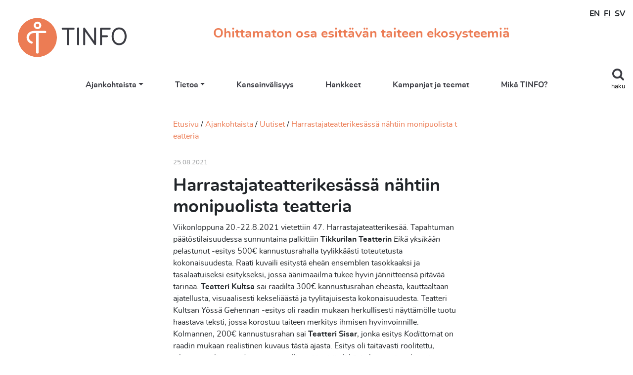

--- FILE ---
content_type: text/html; charset=UTF-8
request_url: https://www.tinfo.fi/fi/Harrastajateatterikesassa-nahtiin-monipuolista-teatteria
body_size: 16625
content:
<!DOCTYPE html>
<html lang="fi" prefix="og: http://ogp.me/ns#">

<head>
<base href="https://www.tinfo.fi/">

<meta charset="utf-8" />
<meta name="description" content="Tapahtuman päätöstilaisuudessa sunnuntaina palkittiin Tikkurilan Teatterin Eikä yksikään pelastunut -esitys 500€ kannustusrahalla tyylikkäästi toteutetusta kokonaisuudesta." />
<meta name="keywords" content="teatteri, info, tiedotuskeskus, tinfo" />
<meta name="author" content="" />
<meta name="robots" content="index,follow,noarchive" />
<meta name="viewport" content="width=device-width, initial-scale=1.0" />

<title>Harrastajateatterikesässä nähtiin monipuolista teatteria</title>

    <meta property="og:title" content="Harrastajateatterikesässä nähtiin monipuolista teatteria" />
    <meta property="og:description" content="Tapahtuman päätöstilaisuudessa sunnuntaina palkittiin Tikkurilan Teatterin Eikä yksikään pelastunut -esitys 500€ kannustusrahalla tyylikkäästi toteutetusta kokonaisuudesta." />
    <meta property="og:type" content="website" />
    <meta property="og:url" content="https://www.tinfo.fi/fi/Harrastajateatterikesassa-nahtiin-monipuolista-teatteria" />
    <meta property="og:image" content="https://www.tinfo.fi/images/uploaded/tinfo-1200x1200px.png" />
    <meta property="og:image:width" content="1200" />
    <meta property="og:image:height" content="1200" />
    
    <link rel="shortcut icon" type="image/png" href="https://www.tinfo.fi/favicon.png" />
    
<!-- Styles for required jQuery plugins etc. -->
<link rel="stylesheet" href="vendor/tablesorter/css/theme.fakiiricms.min.css" />
<link rel="stylesheet" href="vendor/lightcase-2.5.0/src/css/lightcase.min.css" media="screen" />

<!-- Common styles -->
<link rel="stylesheet" href="css/common.css?v=20200611" media="screen" />

<!-- Theme styles -->
<link rel="stylesheet" href="themes/tinfo/css/bootstrap-tinfo.min.css" />
<link rel="stylesheet" href="themes/tinfo/css/styles.css?v=20240917" />

<!-- Common javascript files -->
<script src="vendor/jquery-3.4.1.min.js"></script>
<script src="vendor/lightcase-2.5.0/src/js/lightcase.min.js"></script>
<script src="vendor/svg-injector-1.1.3/dist/svg-injector.min.js"></script>
<script src="vendor/tablesorter/jquery.tablesorter.min.js"></script>
<script src="vendor/jquery.validate/jquery.validate.min.js"></script>
<script src="js/globalVars.php"></script>
<script src="js/common.js?v=20200610"></script>

<!-- Theme head js -->

</head>

<body >

<header>

	<nav class="navbar navbar-expand-md d-block">

		<div class="d-md-flex align-items-center">

			<a class="navbar-brand fi" href="https://www.tinfo.fi/fi">
				<h1 class="text-hide">Teatterin tiedotuskeskus TINFO</h1>
			</a>

			<div id="search" class="bg-light-blue">
				<form action="fi/search" method="post" autocomplete="off">
					<div class="input-group">
						<label for="searchTerm" class="sr-only">Haku</label>
						<input id="searchTerm" type="text" name="search" class="form-control border-0" placeholder="Hae..." />
						<span class="input-group-btn">
							<button type="submit" class="btn btn-outline-white">
								Haku							</button>
						</span>
					</div>
				</form>
			</div> <!-- /#search -->

			<h2 class="slogan">Ohittamaton osa esittävän taiteen ekosysteemiä</h2>

			
<div id="languages">
<ul class="list-inline m-0">
        <li class="list-inline-item"> <a href="en">EN</a></li>
        <li class="list-inline-item active"> <a href="fi">FI</a></li>
        <li class="list-inline-item"> <a href="sv">SV</a></li></ul>
</div>
			
			<button id="toggleSearchBtn" class="" aria-label="Toggle search">
				haku			</button>

			<button id="menuBtn" class="navbar-toggler" type="button" data-toggle="collapse" data-target="#mainMenu" aria-controls="mainMenu" aria-expanded="false" aria-label="Toggle navigation">
				menu			</button>

		</div>

		<div id="mainMenu" class="collapse navbar-collapse">
		<ul class="navbar-nav justify-content-between">
					<li class="nav-item dropdown">
						<a href="fi/Ajankohtaista" id="ddLink-7" class="nav-link dropdown-toggle" data-toggle="dropdown" aria-haspopup="true" aria-expanded="false">Ajankohtaista</a>
						<div class="dropdown-menu" aria-labelledby="ddLink-7">
							<a href="fi/Uutiset" class="dropdown-item">Uutiset</a>
							<a href="fi/TINFO-tiedotteet" class="dropdown-item">TINFO-tiedotteet</a>
							<a href="fi/TINFO-blogi" class="dropdown-item">TINFO-blogi</a>
							<a href="fi/Apurahavahti" class="dropdown-item">Apurahavahti</a>
							<a href="fi/Saksien-seuraukset" class="dropdown-item">Saksien seuraukset </a>
							<a href="fi/Avoimia-hakuja" class="dropdown-item">Avoimia hakuja</a>
							<a href="fi/_Tapahtumia" class="dropdown-item">Tapahtumia</a>
							<a href="fi/Podcasteja" class="dropdown-item">Podcasteja</a>
							<a href="fi/Teatteriblogeja" class="dropdown-item">Teatteriblogeja</a>
						</div>
					</li>
					<li class="nav-item dropdown">
						<a href="fi/Tietoa" id="ddLink-5" class="nav-link dropdown-toggle" data-toggle="dropdown" aria-haspopup="true" aria-expanded="false">Tietoa</a>
						<div class="dropdown-menu" aria-labelledby="ddLink-5">
							<a href="fi/teatteritilastot" class="dropdown-item">Teatteritilastot</a>
							<a href="fi/Teatterihaku" class="dropdown-item">Teatterihaku</a>
							<a href="fi/ILONA-esitystietokanta" class="dropdown-item">Ilona-esitystietokanta</a>
							<a href="fi/Suomidraama-maailmalla" class="dropdown-item">Suomidraama maailmalla</a>
							<a href="fi/Naytelmakaannostietokanta" class="dropdown-item">Näytelmäkäännöstietokanta</a>
							<a href="fi/New-Plays-from-Finland" class="dropdown-item">New Plays from Finland</a>
							<a href="fi/Teatterialan_palkintoja" class="dropdown-item">Teatterialan palkintoja</a>
							<a href="fi/Julkaisuja" class="dropdown-item">Julkaisuja</a>
						</div>
					</li>
					<li class="nav-item">
						<a href="fi/Kansainvalisyys" class="nav-link">Kansainvälisyys</a>
					</li>
					<li class="nav-item">
						<a href="fi/Hankkeet" class="nav-link">Hankkeet</a>
					</li>
					<li class="nav-item">
						<a href="fi/Kampanjat-ja-teemat" class="nav-link">Kampanjat ja teemat</a>
					</li>
					<li class="nav-item">
						<a href="fi/Mika-TINFO" class="nav-link">Mikä TINFO?</a>
					</li></ul>		</div> <!-- /.navbar-collapse -->

	</nav>

</header>


<main class="bg-white">
    	<div class="container-fluid py-5">
        <div class="row align-items-center">
            <div class="col-lg-6 offset-lg-3 d-flex justify-content-center justify-content-lg-end">
                <div class="article-content">
                <div id="tracker"><ul><li><a href="fi/Etusivu">Etusivu</a></li><li><a href="fi/Ajankohtaista">Ajankohtaista</a></li><li><a href="fi/Uutiset">Uutiset</a></li><li><a href="fi/Harrastajateatterikesassa-nahtiin-monipuolista-teatteria">Harrastajateatterikesässä nähtiin monipuolista teatteria</a></li></ul></div><p class="date">25.08.2021</p><h1>Harrastajateatterikesässä nähtiin monipuolista teatteria</h1>

<p>Viikonloppuna 20.-22.8.2021 vietettiin 47. Harrastajateatterikesää. Tapahtuman päätöstilaisuudessa sunnuntaina palkittiin <strong>Tikkurilan Teatterin</strong><em> Eikä yksikään pelastunut</em> -esitys 500€ kannustusrahalla tyylikkäästi toteutetusta kokonaisuudesta. Raati kuvaili esitystä eheän ensemblen tasokkaaksi ja tasalaatuiseksi esitykseksi, jossa äänimaailma tukee hyvin jännitteensä pitävää tarinaa.<strong> Teatteri Kultsa</strong> sai raadilta 300€ kannustusrahan eheästä, kauttaaltaan ajatellusta, visuaalisesti kekseliäästä ja tyylitajuisesta kokonaisuudesta. Teatteri Kultsan <em>Yössä Gehennan</em> -esitys oli raadin mukaan herkullisesti näyttämölle tuotu haastava teksti, jossa korostuu taiteen merkitys ihmisen hyvinvoinnille. Kolmannen, 200€ kannustusrahan sai <strong>Teatteri Sisar</strong>, jonka esitys <em>Kodittomat </em>on raadin mukaan realistinen kuvaus tästä ajasta. Esitys oli taitavasti roolitettu, aiheeseen oli paneuduttu perusteellisesti ja sitä oli käsitelty monipuolisesti. Teatteria, jolla on merkitystä.</p>

<p>Tapahtuman raadissa olivat ohjaaja-käsikirjoittaja <strong>Seppo Honkonen</strong>, näyttelijä <strong>Jaana Pesonen</strong> ja näyttelijä <strong>Jukka-Pekka Mikkonen</strong>. Ohjelmiston valitsi Suomen Harrastajateatteriliiton toiminnanjohtaja <strong>Sanna Saarela</strong>. Raadin mukaan esityksissä korostui ryhmien oma ääni, valittuun aiheeseen sitoutuminen ja esiintymisen riemu. Esitykset olivat esiintyjiensä näköisiä ja teatterin monet traditiot olivat edustettuina. Raati totesikin ilolla, että teatteri on voimissaan elähdyttävänä, vahvana ja monenlaisena! Nähdyissä esityksissä korostui läsnäolon luonnollisuus; kun esiintyjät kommunikoivat keskenään ja hengittävät, myös esitys kommunikoi ja hengittää yleisönsä kanssa. Raati jakoi kannustusrahan lisäksi useita kunniamainintoja.</p>

<p><strong>Teatteri Fiaskon</strong> <em>Don Juan</em> ja Kivinen Vieras -työryhmän raati palkitsi kunniamaininnalla “Kekseliäästä visuaalisuudesta.”</p>

<p><strong>Henkilökohtaiset kunniamaininnat:</strong></p>

<p>Näyttelijän työstä <strong>Simo Karhula</strong>, Helsingin Gayteatteri HGT<strong>.</strong> ”Aitoa, luonnollista ja herkkävireistä läsnäoloa tilanteessa. Oleellinen vastavoima hienosti tyypitellylle persoonagallerialle.”</p>

<p>Näyttelijän työstä <strong>Pekka Hurjanen</strong>, Teatteri Kultsa. ”Karismaattista läsnäoloa. Loi hyvän pohjan, josta muiden oli hyvä jatkaa tarinaa.”</p>

<p>Näyttelijän työstä <strong>Lari Ylönen</strong>, Teatteri Kultsa. ”Hyvää tekstin käsittelyä. Kuuntelevaa ja reagoivaa näyttelemistä, joka toi hahmoon herkkyyttä.”</p>

<p>Näyttelijän työstä <strong>Iiro Ristola</strong>, Tikkurilan Teatteri. ”Energistä ja suvereenia läsnäoloa näyttämöllä.”</p>

<p>Näyttelijän työstä <strong>Hilkka Karvinen</strong>, Tikkurilan Teatteri. ”Tarkkaa ja valovoimaista näyttelijäntyötä.”</p>

<p>Käsikirjoituksesta <strong>Sarppa Heiskanen</strong>, Teatteri Sisar. ”Valtavan iso työ tärkeästä aiheesta. Teos käsittelee haavoittuneita ihmisiä arvokkuudella.”</p>

<p>Musiikista ja koreografiasta <strong>Pia Canth</strong>,<strong> Battle Mc Lurkki</strong> ja<strong> Katja-Annukka Ranta</strong>, Teatteri Sisar.</p>

<p>”Musiikki ja koreografiat olivat ryhmälle toimivasti räätälöityjä, biisit ja tanssinumerot syntyivät tarinasta ja kuljettivat sitä eteenpäin.”</p>

<p>Ohjaajan työstä <strong>Aarne Linden</strong>. ”Tarkasti viritetystä ensemblestä ja jännityksensä säilyttävästä tarinankerronnasta.”</p>

<p>Ensimmäistä kertaa tapahtuman historiassa festivaali toteutettiin verkossa. Tapahtuma muutettiin virtuaaliseksi viikon varoitusajalla Jyväskylän heikentyneen koronatilanteen ja siitä johtuvien aluehallintoviraston määräämien rajoitustoimien vuoksi. Aiemmin kuvattujen tallenteiden avulla saatiin festivaaleille viidestä esityksestä neljä. Esitykset olivat katsottavissa viikonlopun ajan ilmaiseksi NetTicket -palvelun kautta.</p>

<p>Harrastajateatterikesää järjestää Suomen Harrastajateatteriliitto yhteistyössä Jyväskylän kaupunginteatterin kanssa. Seuraavan kerran tapahtuma järjestetään elokuussa 2022.</p>

<p>Lisätietoja</p>

<p>Mari Saarinen<br />
Tuottaja<br />
Suomen Harrastajateatteriliitto<br />
mari.saarinen(at)ahtl.fi / 050-4682138</p>
                </div> <!-- /.article-content -->
            </div>
            <div class="col-lg-3 d-flex flex-column justify-content-center">
                        </div>
        </div>
	</div> <!-- /.container-fluid -->
    
    <div class="text-center py-5">

        <h2>Sinua voisi kiinnostaa</h2>
        <a href="fi/tags/Palkinnot" class="tag bg-primary">Palkinnot</a> <a href="fi/tags/Uutiset" class="tag bg-light-blue">Uutiset</a> 
    </div>
    </main>

<footer class="bg-dark text-white py-5">

    <div class="container-fluid">

        <div class="row">

            <div class="col-md-3">
                <img src="themes/tinfo/images/tinfo-white.svg" class="footer-logo mb-4" alt="TINFO" />
				
					<address>
						<strong>Teatterin tiedotuskeskus TINFO</strong><br />
						Arkadiankatu 12 A 5<br />
						00100 Helsinki
					</address>
					
					<p>tinfo(a)tinfo.fi</p>			</div>

			<div class="col-md-9 d-md-flex justify-content-between align-items-start">
			
					<nav class="navbar navbar-expand-md navbar-dark">
                    	<ul class="navbar-nav justify-content-center flex-wrap">
							<li class="nav-item">
								<a href="fi/Ajankohtaista" class="nav-link">Ajankohtaista</a>
							</li>
							<li class="nav-item">
								<a href="fi/Tietoa" class="nav-link">Tietoa</a>
							</li>
							<li class="nav-item">
								<a href="fi/Kansainvalisyys" class="nav-link">Kansainvälisyys</a>
							</li>
							<li class="nav-item">
								<a href="fi/Hankkeet" class="nav-link">Hankkeet</a>
							</li>
							<li class="nav-item">
								<a href="fi/Kampanjat-ja-teemat" class="nav-link">Kampanjat ja teemat</a>
							</li>
							<li class="nav-item">
								<a href="fi/Mika-TINFO" class="nav-link">Mikä TINFO?</a>
							</li>
						</ul>
					</nav>				<div class="text-md-right my-3 my-md-0 flex-shrink-0">
                    <div class="some-icons">
						<a href="https://www.facebook.com/tinfoteatterintiedotuskeskus/" target="_blank"><img src="themes/tinfo/images/icon-facebook.svg" class="svg-inject" alt="TINFO Facebook" /></a>
						<a href="https://fi.linkedin.com/company/theatre-info-finland-tinfo" target="_blank"><img src="themes/tinfo/images/icon-linkedin.svg" class="svg-inject" alt="TINFO LinkedIn" /></a>
						<a href="https://www.youtube.com/channel/UCxTRV8xQZ-A3ADn46-_DvKA" target="_blank"><img src="themes/tinfo/images/icon-youtube.svg" class="svg-inject" alt="TINFO YouTube" /></a>
						<a href="https://www.instagram.com/theatreinfofinland/" target="_blank"><img src="themes/tinfo/images/icon-instagram.svg" class="svg-inject" alt="TINFO Instagram" /></a>
					</div>

                                    </div>

			</div>

		</div> <!-- /.row -->
		
		<!-- div class="navbar navbar-expand-md navbar-dark footer-bottom-nav">
            <ul class="navbar-nav justify-content-between flex-wrap">
			
					<li class="nav-item">
						<a class="nav-link" href="fi/Yhteystiedot">Yhteystiedot</a>
					</li>
					<li class="nav-item">
						<a class="nav-link" href="fi/Tilaa_TINFO-tiedote">Tilaa TINFO-tiedote</a>
					</li>            </ul>
        </div -->
		
		<div class="row">

			<div class="col-sm-6">
				<ul class="nav flex-column footer-bottom-nav">
				
						<li class="nav-item">
							<a class="nav-link" href="fi/Yhteystiedot">Yhteystiedot</a>
						</li>
						<li class="nav-item">
							<a class="nav-link" href="fi/Kuvapankki">Kuvapankki</a>
						</li>
				</ul>
			</div>

			<div class="col-sm-6 text-sm-right">
				<ul class="nav flex-column footer-bottom-nav">
					
						<li class="nav-item">
							<a class="nav-link" href="fi/Tilaa_TINFO-tiedote">Tilaa TINFO-tiedote</a>
						</li>
						<li class="nav-item">
							<a class="nav-link" href="fi/Tietosuojaseloste">Tietosuojaseloste</a>
						</li>
						<li class="nav-item">
							<a class="nav-link" href="fi/Saavutettavuusseloste">Saavutettavuusseloste</a>
						</li>				</ul>
			</div>
		</div> <!-- /.row -->

	</div> <!-- /.container-fluid -->

</footer>


<script src="themes/tinfo/vendor/bootstrap-4.4.1/js/bootstrap.bundle.min.js"></script>
<script src="themes/tinfo/js/common.js?v=2021-10-22"></script>
<script src="themes/tinfo/vendor/typeahead-0.11.1/dist/typeahead.bundle.min.js"></script>

	<!-- Global site tag (gtag.js) - Google Analytics (GA4) -->
	<script async src="https://www.googletagmanager.com/gtag/js?id=G-XR5HRQYCMN"></script>
	<script>
		window.dataLayer = window.dataLayer || [];
		function gtag(){dataLayer.push(arguments);}
		gtag("js", new Date());

		gtag("config", "G-XR5HRQYCMN");
	</script>
	
<div class="modal fade" id="modalMessage" tabindex="-1" role="dialog" aria-labelledby="modalTitle" aria-hidden="true">
  <div class="modal-dialog" role="document">
    <div class="modal-content">
      <div class="modal-header">
        <h5 class="modal-title" id="modalTitle">Modal title</h5>
        <button type="button" class="close" data-dismiss="modal" aria-label="Close">
          <span aria-hidden="true">&times;</span>
        </button>
      </div>
      <div class="modal-body"></div>
      <div class="modal-footer"></div>
    </div>
  </div>
</div>

</body>
</html>


--- FILE ---
content_type: text/javascript;charset=UTF-8
request_url: https://www.tinfo.fi/js/globalVars.php
body_size: 72
content:

var deleteConfirmText = "Vahvista poisto";
var downloadHiresText = "Täysikokoinen kuva";
var messageThanksText = "Kiitos viestistäsi";
var messageSentText = "Viesti lähetetty";


--- FILE ---
content_type: image/svg+xml
request_url: https://www.tinfo.fi/themes/tinfo/images/tinfo.svg
body_size: 1774
content:
<svg id="fa5b64fc-e814-4d11-8584-e11efc013d96" data-name="Layer 1" xmlns="http://www.w3.org/2000/svg" viewBox="0 0 220 80"><defs><style>.aa61a034-fdf3-4e01-a32b-da76326ef7a0{fill:#ec7c54;}.a6b0f94c-1f08-4161-87cd-f0a58be474ce{fill:#fff;}.a289d337-5f2f-4501-ac07-207ca7e13f9c{fill:#3b3c43;}</style></defs><title>tinfo</title><circle class="aa61a034-fdf3-4e01-a32b-da76326ef7a0" cx="39.53" cy="40" r="39.53"/><path class="a6b0f94c-1f08-4161-87cd-f0a58be474ce" d="M55.35,31h-13V69.92h0a2.71,2.71,0,0,1-5.42,0h0v-.08h0V31.05H32.08A9.28,9.28,0,0,0,22.6,40c0,3.4,1.95,6.62,6.13,8.17l.11,0,.15.06v0a2.25,2.25,0,0,1,1.2,2,2.28,2.28,0,0,1-2.28,2.27,2.33,2.33,0,0,1-.65-.11h0A13.09,13.09,0,0,1,17.67,40c0-6.64,5.69-13.4,15.49-13.4H55.37a2.24,2.24,0,0,1,0,4.48Z"/><path class="a6b0f94c-1f08-4161-87cd-f0a58be474ce" d="M39.87,23.1a7.65,7.65,0,1,1,7.65-7.64A7.65,7.65,0,0,1,39.87,23.1Zm0-11.1a3.46,3.46,0,1,0,3.45,3.46A3.46,3.46,0,0,0,39.87,12Z"/><path class="a289d337-5f2f-4501-ac07-207ca7e13f9c" d="M103.66,53.1a2,2,0,1,1-3.9,0v-29H90.85a1.92,1.92,0,1,1,0-3.8h21.72a1.92,1.92,0,1,1,0,3.8h-8.91Z"/><path class="a289d337-5f2f-4501-ac07-207ca7e13f9c" d="M120.05,53.1v-31a2,2,0,1,1,3.91,0v31a2,2,0,1,1-3.91,0Z"/><path class="a289d337-5f2f-4501-ac07-207ca7e13f9c" d="M154.37,22.11a2,2,0,1,1,3.9,0v31.1a1.92,1.92,0,0,1-1.9,2.11,2.11,2.11,0,0,1-1.79-1.06L136.13,28V53.1a2,2,0,1,1-3.9,0V22a1.92,1.92,0,0,1,1.9-2.11A2.11,2.11,0,0,1,135.92,21L154.37,47.2Z"/><path class="a289d337-5f2f-4501-ac07-207ca7e13f9c" d="M170.19,53.1a2,2,0,1,1-3.9,0V22.21a1.85,1.85,0,0,1,2-1.95h17.28a1.92,1.92,0,1,1,0,3.8H170.19V35.6h9.75a1.92,1.92,0,1,1,0,3.8h-9.75Z"/><path class="a289d337-5f2f-4501-ac07-207ca7e13f9c" d="M189.74,37.61c0-9.76,5.59-18,15.13-18S220,27.85,220,37.61s-5.59,18-15.13,18S189.74,47.36,189.74,37.61Zm26.36,0c0-7.86-4.17-14.18-11.23-14.18s-11.23,6.32-11.23,14.18,4.17,14.17,11.23,14.17S216.1,45.46,216.1,37.61Z"/></svg>